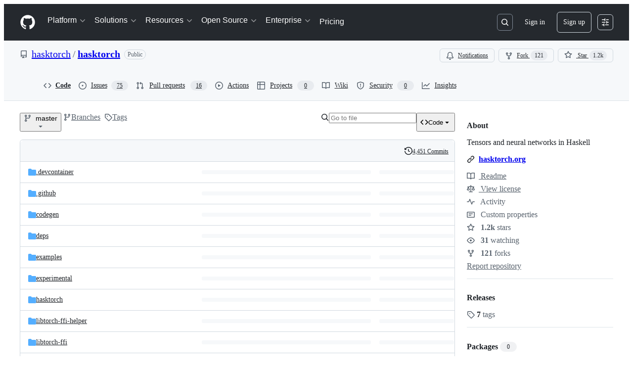

--- FILE ---
content_type: application/javascript
request_url: https://github.githubassets.com/assets/66721-c8f8022fe832.js
body_size: 18490
content:
performance.mark("js-parse-end:66721-c8f8022fe832.js");
(globalThis.webpackChunk_github_ui_github_ui=globalThis.webpackChunk_github_ui_github_ui||[]).push([[66721],{5497:(e,t,n)=>{"use strict";function r(e,t){var n,r,i,l=(void 0===t?{}:t).viewportMarginBottom,a=void 0===l?100:l,o=null,s=!1;function u(t){if(n!==t.clientX||r!==t.clientY){var l=e.style.height;i&&i!==l&&(s=!0,e.style.maxHeight="",e.removeEventListener("mousemove",u)),i=l}n=t.clientX,r=t.clientY}var c=e.ownerDocument,d=c.documentElement;function h(){if(!s&&e.value!==o&&(!(e.offsetWidth<=0)||!(e.offsetHeight<=0))){var t=function(){for(var t=0,n=e;n!==c.body&&null!==n;)t+=n.offsetTop||0,n=n.offsetParent;var r=t-c.defaultView.pageYOffset,i=d.clientHeight-(r+e.offsetHeight);return{top:r,bottom:i}}(),n=t.top,r=t.bottom;if(!(n<0)&&!(r<0)){var l=getComputedStyle(e),u=Math.ceil(parseFloat(l.borderTopWidth)),h=Math.ceil(parseFloat(l.borderBottomWidth)),f="border-box"===l.boxSizing,p=parseFloat(l.height)+r;e.style.maxHeight=p-(r<a?r:a)+"px";var m=e.parentElement;if(m instanceof HTMLElement){var g=m.style.height;m.style.height=getComputedStyle(m).height,e.style.height="auto",e.style.height=e.scrollHeight+(f?u+h:0)+"px",m.style.height=g,i=e.style.height}o=e.value}}}function f(){s=!1,e.style.height="",e.style.maxHeight=""}e.addEventListener("mousemove",u),e.addEventListener("input",h),e.addEventListener("change",h),e.addEventListener("paste",h);var p=e.form;return p&&p.addEventListener("reset",f),e.value&&h(),{unsubscribe:function(){e.removeEventListener("mousemove",u),e.removeEventListener("input",h),e.removeEventListener("change",h),e.removeEventListener("paste",h),p&&p.removeEventListener("reset",f)}}}n.d(t,{A:()=>r})},8507:(e,t,n)=>{let r=n(15659);e.exports=function(e){let t=function(e){let t=function(){let e={},t=Object.keys(r);for(let n=t.length,r=0;r<n;r++)e[t[r]]={distance:-1,parent:null};return e}(),n=[e];for(t[e].distance=0;n.length;){let e=n.pop(),i=Object.keys(r[e]);for(let r=i.length,l=0;l<r;l++){let r=i[l],a=t[r];-1===a.distance&&(a.distance=t[e].distance+1,a.parent=e,n.unshift(r))}}return t}(e),n={},i=Object.keys(t);for(let e=i.length,l=0;l<e;l++){let e=i[l];null!==t[e].parent&&(n[e]=function(e,t){let n=[t[e].parent,e],i=r[t[e].parent][e],l=t[e].parent;for(;t[l].parent;)n.unshift(t[l].parent),i=function(e,t){return function(n){return t(e(n))}}(r[t[l].parent][l],i),l=t[l].parent;return i.conversion=n,i}(e,t))}return n}},10734:(e,t,n)=>{let r=n(15659),i=n(8507),l={};Object.keys(r).forEach(e=>{l[e]={},Object.defineProperty(l[e],"channels",{value:r[e].channels}),Object.defineProperty(l[e],"labels",{value:r[e].labels});let t=i(e);Object.keys(t).forEach(n=>{let r,i,a=t[n];l[e][n]=(r=function(...e){let t=e[0];if(null==t)return t;t.length>1&&(e=t);let n=a(e);if("object"==typeof n)for(let e=n.length,t=0;t<e;t++)n[t]=Math.round(n[t]);return n},"conversion"in a&&(r.conversion=a.conversion),r),l[e][n].raw=(i=function(...e){let t=e[0];return null==t?t:(t.length>1&&(e=t),a(e))},"conversion"in a&&(i.conversion=a.conversion),i)})}),e.exports=l},15659:(e,t,n)=>{let r=n(51031),i={};for(let e of Object.keys(r))i[r[e]]=e;let l={rgb:{channels:3,labels:"rgb"},hsl:{channels:3,labels:"hsl"},hsv:{channels:3,labels:"hsv"},hwb:{channels:3,labels:"hwb"},cmyk:{channels:4,labels:"cmyk"},xyz:{channels:3,labels:"xyz"},lab:{channels:3,labels:"lab"},lch:{channels:3,labels:"lch"},hex:{channels:1,labels:["hex"]},keyword:{channels:1,labels:["keyword"]},ansi16:{channels:1,labels:["ansi16"]},ansi256:{channels:1,labels:["ansi256"]},hcg:{channels:3,labels:["h","c","g"]},apple:{channels:3,labels:["r16","g16","b16"]},gray:{channels:1,labels:["gray"]}};for(let t of(e.exports=l,Object.keys(l))){if(!("channels"in l[t]))throw Error("missing channels property: "+t);if(!("labels"in l[t]))throw Error("missing channel labels property: "+t);if(l[t].labels.length!==l[t].channels)throw Error("channel and label counts mismatch: "+t);let{channels:e,labels:n}=l[t];delete l[t].channels,delete l[t].labels,Object.defineProperty(l[t],"channels",{value:e}),Object.defineProperty(l[t],"labels",{value:n})}l.rgb.hsl=function(e){let t,n=e[0]/255,r=e[1]/255,i=e[2]/255,l=Math.min(n,r,i),a=Math.max(n,r,i),o=a-l;a===l?t=0:n===a?t=(r-i)/o:r===a?t=2+(i-n)/o:i===a&&(t=4+(n-r)/o),(t=Math.min(60*t,360))<0&&(t+=360);let s=(l+a)/2;return[t,100*(a===l?0:s<=.5?o/(a+l):o/(2-a-l)),100*s]},l.rgb.hsv=function(e){let t,n,r,i,l,a=e[0]/255,o=e[1]/255,s=e[2]/255,u=Math.max(a,o,s),c=u-Math.min(a,o,s),d=function(e){return(u-e)/6/c+.5};return 0===c?(i=0,l=0):(l=c/u,t=d(a),n=d(o),r=d(s),a===u?i=r-n:o===u?i=1/3+t-r:s===u&&(i=2/3+n-t),i<0?i+=1:i>1&&(i-=1)),[360*i,100*l,100*u]},l.rgb.hwb=function(e){let t=e[0],n=e[1],r=e[2];return[l.rgb.hsl(e)[0],1/255*Math.min(t,Math.min(n,r))*100,100*(r=1-1/255*Math.max(t,Math.max(n,r)))]},l.rgb.cmyk=function(e){let t=e[0]/255,n=e[1]/255,r=e[2]/255,i=Math.min(1-t,1-n,1-r);return[100*((1-t-i)/(1-i)||0),100*((1-n-i)/(1-i)||0),100*((1-r-i)/(1-i)||0),100*i]},l.rgb.keyword=function(e){let t,n=i[e];if(n)return n;let l=1/0;for(let n of Object.keys(r)){let i=r[n],a=(e[0]-i[0])**2+(e[1]-i[1])**2+(e[2]-i[2])**2;a<l&&(l=a,t=n)}return t},l.keyword.rgb=function(e){return r[e]},l.rgb.xyz=function(e){let t=e[0]/255,n=e[1]/255,r=e[2]/255;return[100*(.4124*(t=t>.04045?((t+.055)/1.055)**2.4:t/12.92)+.3576*(n=n>.04045?((n+.055)/1.055)**2.4:n/12.92)+.1805*(r=r>.04045?((r+.055)/1.055)**2.4:r/12.92)),100*(.2126*t+.7152*n+.0722*r),100*(.0193*t+.1192*n+.9505*r)]},l.rgb.lab=function(e){let t=l.rgb.xyz(e),n=t[0],r=t[1],i=t[2];return n/=95.047,r/=100,i/=108.883,[116*(r=r>.008856?r**(1/3):7.787*r+16/116)-16,500*((n=n>.008856?n**(1/3):7.787*n+16/116)-r),200*(r-(i=i>.008856?i**(1/3):7.787*i+16/116))]},l.hsl.rgb=function(e){let t,n,r,i=e[0]/360,l=e[1]/100,a=e[2]/100;if(0===l)return[r=255*a,r,r];t=a<.5?a*(1+l):a+l-a*l;let o=2*a-t,s=[0,0,0];for(let e=0;e<3;e++)(n=i+-(1/3*(e-1)))<0&&n++,n>1&&n--,r=6*n<1?o+(t-o)*6*n:2*n<1?t:3*n<2?o+(t-o)*(2/3-n)*6:o,s[e]=255*r;return s},l.hsl.hsv=function(e){let t=e[0],n=e[1]/100,r=e[2]/100,i=n,l=Math.max(r,.01);r*=2,n*=r<=1?r:2-r,i*=l<=1?l:2-l;let a=(r+n)/2;return[t,100*(0===r?2*i/(l+i):2*n/(r+n)),100*a]},l.hsv.rgb=function(e){let t=e[0]/60,n=e[1]/100,r=e[2]/100,i=Math.floor(t)%6,l=t-Math.floor(t),a=255*r*(1-n),o=255*r*(1-n*l),s=255*r*(1-n*(1-l));switch(r*=255,i){case 0:return[r,s,a];case 1:return[o,r,a];case 2:return[a,r,s];case 3:return[a,o,r];case 4:return[s,a,r];case 5:return[r,a,o]}},l.hsv.hsl=function(e){let t,n,r=e[0],i=e[1]/100,l=e[2]/100,a=Math.max(l,.01);n=(2-i)*l;let o=(2-i)*a;return[r,100*(t=(t=i*a/(o<=1?o:2-o))||0),100*(n/=2)]},l.hwb.rgb=function(e){let t,n,r,i,l=e[0]/360,a=e[1]/100,o=e[2]/100,s=a+o;s>1&&(a/=s,o/=s);let u=Math.floor(6*l),c=1-o;t=6*l-u,(1&u)!=0&&(t=1-t);let d=a+t*(c-a);switch(u){default:case 6:case 0:n=c,r=d,i=a;break;case 1:n=d,r=c,i=a;break;case 2:n=a,r=c,i=d;break;case 3:n=a,r=d,i=c;break;case 4:n=d,r=a,i=c;break;case 5:n=c,r=a,i=d}return[255*n,255*r,255*i]},l.cmyk.rgb=function(e){let t=e[0]/100,n=e[1]/100,r=e[2]/100,i=e[3]/100;return[255*(1-Math.min(1,t*(1-i)+i)),255*(1-Math.min(1,n*(1-i)+i)),255*(1-Math.min(1,r*(1-i)+i))]},l.xyz.rgb=function(e){let t,n,r,i=e[0]/100,l=e[1]/100,a=e[2]/100;return t=(t=3.2406*i+-1.5372*l+-.4986*a)>.0031308?1.055*t**(1/2.4)-.055:12.92*t,n=(n=-.9689*i+1.8758*l+.0415*a)>.0031308?1.055*n**(1/2.4)-.055:12.92*n,r=(r=.0557*i+-.204*l+1.057*a)>.0031308?1.055*r**(1/2.4)-.055:12.92*r,[255*(t=Math.min(Math.max(0,t),1)),255*(n=Math.min(Math.max(0,n),1)),255*(r=Math.min(Math.max(0,r),1))]},l.xyz.lab=function(e){let t=e[0],n=e[1],r=e[2];return t/=95.047,n/=100,r/=108.883,[116*(n=n>.008856?n**(1/3):7.787*n+16/116)-16,500*((t=t>.008856?t**(1/3):7.787*t+16/116)-n),200*(n-(r=r>.008856?r**(1/3):7.787*r+16/116))]},l.lab.xyz=function(e){let t,n,r,i=e[0],l=e[1],a=e[2];t=l/500+(n=(i+16)/116),r=n-a/200;let o=n**3,s=t**3,u=r**3;return n=(o>.008856?o:(n-16/116)/7.787)*100,[t=(s>.008856?s:(t-16/116)/7.787)*95.047,n,r=(u>.008856?u:(r-16/116)/7.787)*108.883]},l.lab.lch=function(e){let t,n=e[0],r=e[1],i=e[2];return(t=360*Math.atan2(i,r)/2/Math.PI)<0&&(t+=360),[n,Math.sqrt(r*r+i*i),t]},l.lch.lab=function(e){let t=e[0],n=e[1],r=e[2]/360*2*Math.PI;return[t,n*Math.cos(r),n*Math.sin(r)]},l.rgb.ansi16=function(e,t=null){let[n,r,i]=e,a=null===t?l.rgb.hsv(e)[2]:t;if(0===(a=Math.round(a/50)))return 30;let o=30+(Math.round(i/255)<<2|Math.round(r/255)<<1|Math.round(n/255));return 2===a&&(o+=60),o},l.hsv.ansi16=function(e){return l.rgb.ansi16(l.hsv.rgb(e),e[2])},l.rgb.ansi256=function(e){let t=e[0],n=e[1],r=e[2];return t===n&&n===r?t<8?16:t>248?231:Math.round((t-8)/247*24)+232:16+36*Math.round(t/255*5)+6*Math.round(n/255*5)+Math.round(r/255*5)},l.ansi16.rgb=function(e){let t=e%10;if(0===t||7===t)return e>50&&(t+=3.5),[t=t/10.5*255,t,t];let n=(~~(e>50)+1)*.5;return[(1&t)*n*255,(t>>1&1)*n*255,(t>>2&1)*n*255]},l.ansi256.rgb=function(e){let t;if(e>=232){let t=(e-232)*10+8;return[t,t,t]}return[Math.floor((e-=16)/36)/5*255,Math.floor((t=e%36)/6)/5*255,t%6/5*255]},l.rgb.hex=function(e){let t=(((255&Math.round(e[0]))<<16)+((255&Math.round(e[1]))<<8)+(255&Math.round(e[2]))).toString(16).toUpperCase();return"000000".substring(t.length)+t},l.hex.rgb=function(e){let t=e.toString(16).match(/[a-f0-9]{6}|[a-f0-9]{3}/i);if(!t)return[0,0,0];let n=t[0];3===t[0].length&&(n=n.split("").map(e=>e+e).join(""));let r=parseInt(n,16);return[r>>16&255,r>>8&255,255&r]},l.rgb.hcg=function(e){let t,n=e[0]/255,r=e[1]/255,i=e[2]/255,l=Math.max(Math.max(n,r),i),a=Math.min(Math.min(n,r),i),o=l-a;return t=o<1?a/(1-o):0,[360*((o<=0?0:l===n?(r-i)/o%6:l===r?2+(i-n)/o:4+(n-r)/o)/6%1),100*o,100*t]},l.hsl.hcg=function(e){let t=e[1]/100,n=e[2]/100,r=n<.5?2*t*n:2*t*(1-n),i=0;return r<1&&(i=(n-.5*r)/(1-r)),[e[0],100*r,100*i]},l.hsv.hcg=function(e){let t=e[1]/100,n=e[2]/100,r=t*n,i=0;return r<1&&(i=(n-r)/(1-r)),[e[0],100*r,100*i]},l.hcg.rgb=function(e){let t=e[0]/360,n=e[1]/100,r=e[2]/100;if(0===n)return[255*r,255*r,255*r];let i=[0,0,0],l=t%1*6,a=l%1,o=1-a,s=0;switch(Math.floor(l)){case 0:i[0]=1,i[1]=a,i[2]=0;break;case 1:i[0]=o,i[1]=1,i[2]=0;break;case 2:i[0]=0,i[1]=1,i[2]=a;break;case 3:i[0]=0,i[1]=o,i[2]=1;break;case 4:i[0]=a,i[1]=0,i[2]=1;break;default:i[0]=1,i[1]=0,i[2]=o}return s=(1-n)*r,[(n*i[0]+s)*255,(n*i[1]+s)*255,(n*i[2]+s)*255]},l.hcg.hsv=function(e){let t=e[1]/100,n=t+e[2]/100*(1-t),r=0;return n>0&&(r=t/n),[e[0],100*r,100*n]},l.hcg.hsl=function(e){let t=e[1]/100,n=e[2]/100*(1-t)+.5*t,r=0;return n>0&&n<.5?r=t/(2*n):n>=.5&&n<1&&(r=t/(2*(1-n))),[e[0],100*r,100*n]},l.hcg.hwb=function(e){let t=e[1]/100,n=t+e[2]/100*(1-t);return[e[0],(n-t)*100,(1-n)*100]},l.hwb.hcg=function(e){let t=e[1]/100,n=1-e[2]/100,r=n-t,i=0;return r<1&&(i=(n-r)/(1-r)),[e[0],100*r,100*i]},l.apple.rgb=function(e){return[e[0]/65535*255,e[1]/65535*255,e[2]/65535*255]},l.rgb.apple=function(e){return[e[0]/255*65535,e[1]/255*65535,e[2]/255*65535]},l.gray.rgb=function(e){return[e[0]/100*255,e[0]/100*255,e[0]/100*255]},l.gray.hsl=function(e){return[0,0,e[0]]},l.gray.hsv=l.gray.hsl,l.gray.hwb=function(e){return[0,100,e[0]]},l.gray.cmyk=function(e){return[0,0,0,e[0]]},l.gray.lab=function(e){return[e[0],0,0]},l.gray.hex=function(e){let t=255&Math.round(e[0]/100*255),n=((t<<16)+(t<<8)+t).toString(16).toUpperCase();return"000000".substring(n.length)+n},l.rgb.gray=function(e){return[(e[0]+e[1]+e[2])/3/255*100]}},15955:(e,t,n)=>{"use strict";function r(e){let t=!1,n=null;function r(e,t,n,i=!1){t instanceof HTMLInputElement&&(t.indeterminate=i,t.checked!==n&&(t.checked=n,setTimeout(()=>{let n=new CustomEvent("change",{bubbles:!0,cancelable:!1,detail:{relatedTarget:e}});t.dispatchEvent(n)})))}function i(i){let l=i.target;l instanceof Element&&(l.hasAttribute("data-check-all")?function(t){if(t instanceof CustomEvent&&t.detail){let{relatedTarget:e}=t.detail;if(e&&e.hasAttribute("data-check-all-item"))return}let i=t.target;if(i instanceof HTMLInputElement){for(let t of(n=null,e.querySelectorAll("[data-check-all-item]")))r(i,t,i.checked);i.indeterminate=!1,a()}}(i):l.hasAttribute("data-check-all-item")&&function(i){if(i instanceof CustomEvent&&i.detail){let{relatedTarget:e}=i.detail;if(e&&(e.hasAttribute("data-check-all")||e.hasAttribute("data-check-all-item")))return}let l=i.target;if(!(l instanceof HTMLInputElement))return;let o=Array.from(e.querySelectorAll("[data-check-all-item]"));if(t&&n){let[e,t]=[o.indexOf(n),o.indexOf(l)].sort();for(let n of o.slice(e,+t+1||9e9))r(l,n,l.checked)}t=!1,n=l;let s=e.querySelector("[data-check-all]");if(s){let e=o.length,t=o.filter(e=>e instanceof HTMLInputElement&&e.checked).length;r(l,s,t===e,e>t&&t>0)}a()}(i))}function l(e){e.target instanceof Element&&(e.target instanceof HTMLLabelElement&&e.target.control||e.target).hasAttribute("data-check-all-item")&&(t=e.shiftKey)}function a(){let t=e.querySelector("[data-check-all-count]");t&&(t.textContent=e.querySelectorAll("[data-check-all-item]:checked").length.toString())}return e.addEventListener("mousedown",l),e.addEventListener("change",i),{unsubscribe:()=>{e.removeEventListener("mousedown",l),e.removeEventListener("change",i)}}}n.d(t,{A:()=>r})},16213:(e,t,n)=>{"use strict";n.d(t,{_:()=>i});var r=n(53482);function i(e,t){(0,r._)(e,t),t.add(e)}},18679:(e,t,n)=>{"use strict";n.d(t,{s:()=>AnalyticsClient});let r=["utm_source","utm_medium","utm_campaign","utm_term","utm_content","scid"];var i=n(36301);let AnalyticsClient=class AnalyticsClient{constructor(e){this.options=e}get collectorUrl(){return this.options.collectorUrl}get clientId(){return this.options.clientId?this.options.clientId:(0,i.y)()}createEvent(e){return{page:location.href,title:document.title,context:{...this.options.baseContext,...function(){let e={};try{for(let[t,n]of new URLSearchParams(window.location.search)){let i=t.toLowerCase();r.includes(i)&&(e[i]=n)}return e}catch(e){return{}}}(),...e}}}sendPageView(e){let t=this.createEvent(e);this.send({page_views:[t]})}sendEvent(e,t){let n={...this.createEvent(t),type:e};this.send({events:[n]})}send({page_views:e,events:t}){let n=JSON.stringify({client_id:this.clientId,page_views:e,events:t,request_context:{referrer:function(){let e;try{e=window.top.document.referrer}catch(t){if(window.parent)try{e=window.parent.document.referrer}catch(e){}}return""===e&&(e=document.referrer),e}(),user_agent:navigator.userAgent,screen_resolution:function(){try{return`${screen.width}x${screen.height}`}catch(e){return"unknown"}}(),browser_resolution:function(){let e=0,t=0;try{return"number"==typeof window.innerWidth?(t=window.innerWidth,e=window.innerHeight):null!=document.documentElement&&null!=document.documentElement.clientWidth?(t=document.documentElement.clientWidth,e=document.documentElement.clientHeight):null!=document.body&&null!=document.body.clientWidth&&(t=document.body.clientWidth,e=document.body.clientHeight),`${t}x${e}`}catch(e){return"unknown"}}(),browser_languages:navigator.languages?navigator.languages.join(","):navigator.language||"",pixel_ratio:window.devicePixelRatio,timestamp:Date.now(),tz_seconds:-60*new Date().getTimezoneOffset()}});try{if(navigator.sendBeacon)return void navigator.sendBeacon(this.collectorUrl,n)}catch{}fetch(this.collectorUrl,{method:"POST",cache:"no-cache",headers:{"Content-Type":"application/json"},body:n,keepalive:!1})}}},31143:(e,t,n)=>{"use strict";n.d(t,{qy:()=>x,XX:()=>v,_3:()=>L});let r=new Map;function i(e){if(r.has(e))return r.get(e);let t=e.length,n=0,i=0,l=0,a=[];for(let r=0;r<t;r+=1){let t=e[r],o=e[r+1],s=e[r-1];"{"===t&&"{"===o&&"\\"!==s?(1===(l+=1)&&(i=r),r+=1):"}"===t&&"}"===o&&"\\"!==s&&l&&0==(l-=1)&&(i>n&&(a.push(Object.freeze({type:"string",start:n,end:i,value:e.slice(n,i)})),n=i),a.push(Object.freeze({type:"part",start:i,end:r+2,value:e.slice(n+2,r).trim()})),r+=1,n=r+1)}return n<t&&a.push(Object.freeze({type:"string",start:n,end:t,value:e.slice(n,t)})),r.set(e,Object.freeze(a)),r.get(e)}let l=new WeakMap,a=new WeakMap;let AttributeTemplatePart=class AttributeTemplatePart{constructor(e,t){this.expression=t,l.set(this,e),e.updateParent("")}get attributeName(){return l.get(this).attr.name}get attributeNamespace(){return l.get(this).attr.namespaceURI}get value(){return a.get(this)}set value(e){a.set(this,e||""),l.get(this).updateParent(e)}get element(){return l.get(this).element}get booleanValue(){return l.get(this).booleanValue}set booleanValue(e){l.get(this).booleanValue=e}};let AttributeValueSetter=class AttributeValueSetter{constructor(e,t){this.element=e,this.attr=t,this.partList=[]}get booleanValue(){return this.element.hasAttributeNS(this.attr.namespaceURI,this.attr.name)}set booleanValue(e){if(1!==this.partList.length)throw new DOMException("Operation not supported","NotSupportedError");this.partList[0].value=e?"":null}append(e){this.partList.push(e)}updateParent(e){if(1===this.partList.length&&null===e)this.element.removeAttributeNS(this.attr.namespaceURI,this.attr.name);else{let e=this.partList.map(e=>"string"==typeof e?e:e.value).join("");this.element.setAttributeNS(this.attr.namespaceURI,this.attr.name,e)}}};let o=new WeakMap;let NodeTemplatePart=class NodeTemplatePart{constructor(e,t){this.expression=t,o.set(this,[e]),e.textContent=""}get value(){return o.get(this).map(e=>e.textContent).join("")}set value(e){this.replace(e)}get previousSibling(){return o.get(this)[0].previousSibling}get nextSibling(){return o.get(this)[o.get(this).length-1].nextSibling}replace(...e){let t=e.map(e=>"string"==typeof e?new Text(e):e);for(let e of(t.length||t.push(new Text("")),o.get(this)[0].before(...t),o.get(this)))e.remove();o.set(this,t)}};function s(e){return{processCallback(t,n,r){var i;if("object"==typeof r&&r){for(let t of n)if(t.expression in r){let n=null!=(i=r[t.expression])?i:"";e(t,n)}}}}}function u(e,t){e.value=String(t)}function c(e,t){return"boolean"==typeof t&&e instanceof AttributeTemplatePart&&"boolean"==typeof e.element[e.attributeName]&&(e.booleanValue=t,!0)}let d=s(u);s((e,t)=>{c(e,t)||u(e,t)});let h=new WeakMap,f=new WeakMap;let TemplateInstance=class TemplateInstance extends DocumentFragment{constructor(e,t,n=d){var r,l;super(),Object.getPrototypeOf(this)!==TemplateInstance.prototype&&Object.setPrototypeOf(this,TemplateInstance.prototype),this.appendChild(e.content.cloneNode(!0)),f.set(this,Array.from(function*(e){let t,n=e.ownerDocument.createTreeWalker(e,NodeFilter.SHOW_TEXT|NodeFilter.SHOW_ELEMENT,null,!1);for(;t=n.nextNode();)if(t instanceof Element&&t.hasAttributes())for(let e=0;e<t.attributes.length;e+=1){let n=t.attributes.item(e);if(n&&n.value.includes("{{")){let e=new AttributeValueSetter(t,n);for(let t of i(n.value))if("string"===t.type)e.append(t.value);else{let n=new AttributeTemplatePart(e,t.value);e.append(n),yield n}}}else if(t instanceof Text&&t.textContent&&t.textContent.includes("{{")){let e=i(t.textContent);for(let n=0;n<e.length;n+=1){let r=e[n];r.end<t.textContent.length&&t.splitText(r.end),"part"===r.type&&(yield new NodeTemplatePart(t,r.value));break}}}(this))),h.set(this,n),null==(l=(r=h.get(this)).createCallback)||l.call(r,this,f.get(this),t),h.get(this).processCallback(this,f.get(this),t)}update(e){h.get(this).processCallback(this,f.get(this),e)}};let p=new WeakMap,m=new WeakMap,g=new WeakMap;let TemplateResult=class TemplateResult{constructor(e,t,n){this.strings=e,this.values=t,this.processor=n}static setCSPTrustedTypesPolicy(e){TemplateResult.cspTrustedTypesPolicy=e}get template(){var e,t;if(p.has(this.strings))return p.get(this.strings);{let n=document.createElement("template"),r=this.strings.length-1,i=this.strings.reduce((e,t,n)=>e+t+(n<r?`{{ ${n} }}`:""),"");return n.innerHTML=null!=(t=null==(e=TemplateResult.cspTrustedTypesPolicy)?void 0:e.createHTML(i))?t:i,p.set(this.strings,n),n}}renderInto(e){let t=this.template;if(m.get(e)!==t){m.set(e,t);let n=new TemplateInstance(t,this.values,this.processor);g.set(e,n),e instanceof NodeTemplatePart?e.replace(...n.children):e.appendChild(n);return}g.get(e).update(this.values)}};function v(e,t){e.renderInto(t)}TemplateResult.cspTrustedTypesPolicy=null;let b=new WeakSet;function y(e){return(...t)=>{let n=e(...t);return b.add(n),n}}let T=new WeakMap;let EventHandler=class EventHandler{constructor(e,t){this.element=e,this.type=t,this.element.addEventListener(this.type,this),T.get(this.element).set(this.type,this)}set(e){"function"==typeof e?this.handleEvent=e.bind(this.element):"object"==typeof e&&"function"==typeof e.handleEvent?this.handleEvent=e.handleEvent.bind(e):(this.element.removeEventListener(this.type,this),T.get(this.element).delete(this.type))}static for(e){T.has(e.element)||T.set(e.element,new Map);let t=e.attributeName.slice(2),n=T.get(e.element);return n.has(t)?n.get(t):new EventHandler(e.element,t)}};function w(e,t){b.has(t)&&(t(e),1)||c(e,t)||e instanceof AttributeTemplatePart&&e.attributeName.startsWith("on")&&(EventHandler.for(e).set(t),e.element.removeAttributeNS(e.attributeNamespace,e.attributeName),1)||t instanceof TemplateResult&&e instanceof NodeTemplatePart&&(t.renderInto(e),1)||t instanceof DocumentFragment&&e instanceof NodeTemplatePart&&(t.childNodes.length&&e.replace(...t.childNodes),1)||function(e,t){if(!("object"==typeof t&&Symbol.iterator in t))return!1;if(!(e instanceof NodeTemplatePart))return e.value=Array.from(t).join(" "),!0;{let n=[];for(let e of t)if(e instanceof TemplateResult){let t=document.createDocumentFragment();e.renderInto(t),n.push(...t.childNodes)}else e instanceof DocumentFragment?n.push(...e.childNodes):n.push(String(e));return n.length&&e.replace(...n),!0}}(e,t)||u(e,t)}let E=s(w);function x(e,...t){return new TemplateResult(e,t,E)}let k=new WeakMap;y((...e)=>t=>{k.has(t)||k.set(t,{i:e.length});let n=k.get(t);for(let r=0;r<e.length;r+=1)e[r]instanceof Promise?Promise.resolve(e[r]).then(e=>{r<n.i&&(n.i=r,w(t,e))}):r<=n.i&&(n.i=r,w(t,e[r]))});let L=y(e=>t=>{var n,r;if(!(t instanceof NodeTemplatePart))return;let i=document.createElement("template");i.innerHTML=null!=(r=null==(n=TemplateResult.cspTrustedTypesPolicy)?void 0:n.createHTML(e))?r:e;let l=document.importNode(i.content,!0);t.replace(...l.childNodes)})},44358:(e,t,n)=>{"use strict";function r(e,t){var n,r,i;let l=e.value.slice(0,null!=(n=e.selectionStart)?n:void 0),a=e.value.slice(null!=(r=e.selectionEnd)?r:void 0),o=!0;e.contentEditable="true";try{o=document.execCommand("insertText",!1,t)}catch(e){o=!1}if(e.contentEditable="false",o&&!e.value.slice(0,null!=(i=e.selectionStart)?i:void 0).endsWith(t)&&(o=!1),!o){try{document.execCommand("ms-beginUndoUnit")}catch(e){}e.value=l+t+a;try{document.execCommand("ms-endUndoUnit")}catch(e){}e.dispatchEvent(new CustomEvent("change",{bubbles:!0,cancelable:!0}))}}n.d(t,{B1:()=>I});let i=new WeakMap;function l(e){let{currentTarget:t}=e,n="KeyV"===e.code&&(e.ctrlKey||e.metaKey)&&e.shiftKey;(n||n&&e.altKey)&&i.set(t,!0)}function a(e){let{currentTarget:t}=e;i.delete(t)}function o(e){var t;return null!=(t=i.get(e))&&t}function s(e){e.addEventListener("paste",u)}function u(e){var t;let n,i=e.clipboardData,{currentTarget:l}=e;if(o(l)||!i||!i.types.includes("text/html"))return;let a=e.currentTarget;if(!(a instanceof HTMLTextAreaElement)||0!==(n=(t=a).selectionStart||0)&&"@"===t.value.substring(n-1,n))return;let s=i.getData("text/plain"),u=i.getData("text/html"),d=u.replace(/\u00A0/g," ").replace(/\uC2A0/g," ");if(!u||!(s=s.trim()))return;let h=new DOMParser().parseFromString(d,"text/html"),f=function(e,t){let n=t.firstChild(),r=e,i=0,l=0;for(;n&&l<1e4;){var a;l++;let e=c(n)?(n.textContent||"").replace(/[\t\n\r ]+/g," "):(null==n?void 0:n.wholeText)||"";if(!(a=e)||(null==a?void 0:a.trim().length)===0){n=t.nextNode();continue}if(!c(n)){i+=e.replace(/[\t\n\r ]+/g," ").trimStart().length,n=t.nextNode();continue}let o=r.indexOf(e,i);if(o>=0){let t=function(e,t){var n,r,i;let l=e.href||"";return function(e){var t;return(null==(t=e.textContent)?void 0:t.slice(0,1))==="@"&&"user"===e.getAttribute("data-hovercard-type")}(e)||function(e){var t;return(null==(t=e.textContent)?void 0:t.slice(0,1))==="@"&&"team"===e.getAttribute("data-hovercard-type")}(e)?t:(n=e).className.indexOf("commit-link")>=0||n.getAttribute("data-hovercard-type")&&"user"!==n.getAttribute("data-hovercard-type")||(r=l,i=t,r="/"===r.slice(-1)?r.slice(0,-1):r,i="/"===i.slice(-1)?i.slice(0,-1):i,r.toLowerCase()===i.toLowerCase())?l:`[${t}](${l})`}(n,e);r=r.slice(0,o)+t+r.slice(o+e.length),i=o+t.length}n=t.nextNode()}return 1e4===l?e:r}(s,h.createTreeWalker(h.body,NodeFilter.SHOW_ALL,e=>e.parentNode&&c(e.parentNode)?NodeFilter.FILTER_REJECT:NodeFilter.FILTER_ACCEPT));f!==s&&(e.stopPropagation(),e.preventDefault(),r(a,f))}function c(e){var t;return(null==(t=e.tagName)?void 0:t.toLowerCase())==="a"&&e.hasAttribute("href")}function d(e){e.addEventListener("dragover",f),e.addEventListener("drop",h),e.addEventListener("paste",p)}function h(e){let t=e.dataTransfer;if(!t||Array.from(t.types).indexOf("Files")>=0||!g(t))return;let n=v(t);if(!n.some(y))return;e.stopPropagation(),e.preventDefault();let i=e.currentTarget;i instanceof HTMLTextAreaElement&&r(i,n.map(m).join(""))}function f(e){let t=e.dataTransfer;t&&(t.dropEffect="link")}function p(e){let{currentTarget:t}=e;if(o(t))return;let n=e.clipboardData;if(!n||!g(n))return;let i=v(n);if(!i.some(y))return;e.stopPropagation(),e.preventDefault();let l=e.currentTarget;l instanceof HTMLTextAreaElement&&r(l,i.map(m).join(""))}function m(e){return y(e)?`
![](${e})
`:e}function g(e){return Array.from(e.types).indexOf("text/uri-list")>=0}function v(e){return(e.getData("text/uri-list")||"").split(`\r
`)}let b=/\.(gif|png|jpe?g)$/i;function y(e){return b.test(e)}let T=new WeakMap;function w(e,t){var n;T.set(e,(null==(n=null==t?void 0:t.defaultPlainTextPaste)?void 0:n.urlLinks)===!0),e.addEventListener("paste",E)}function E(e){var t,n,i,l;let a,{currentTarget:s}=e,u=null!=(t=T.get(s))&&t,c=o(s);if(!u&&c||u&&!c)return;let d=e.clipboardData;if(!d||!Array.from(d.types).includes("text/plain"))return;let h=e.currentTarget;if(!(h instanceof HTMLTextAreaElement))return;let f=d.getData("text/plain");if(!f||!x(f)||(a=(n=h).selectionStart||0)>1&&"]("===n.value.substring(a-2,a))return;let p=h.value.substring(h.selectionStart,h.selectionEnd);!p.length||x(p.trim())||(e.stopPropagation(),e.preventDefault(),r(h,(i=p,l=f.trim(),`[${i}](${l})`)))}function x(e){try{let t=new URL(e);return k(t.href).trim()===k(e).trim()}catch(e){return!1}}function k(e){return e.endsWith("/")?e.slice(0,e.length-1):e}function L(e){e.addEventListener("dragover",M),e.addEventListener("drop",S),e.addEventListener("paste",C)}function S(e){let t=e.dataTransfer;if(!t||Array.from(t.types).indexOf("Files")>=0)return;let n=O(t);if(!n)return;e.stopPropagation(),e.preventDefault();let i=e.currentTarget;i instanceof HTMLTextAreaElement&&r(i,n)}function M(e){let t=e.dataTransfer;t&&(t.dropEffect="copy")}function C(e){let{currentTarget:t}=e;if(o(t)||!e.clipboardData)return;let n=O(e.clipboardData);if(!n)return;e.stopPropagation(),e.preventDefault();let i=e.currentTarget;i instanceof HTMLTextAreaElement&&r(i,n)}function A(e){return(e.textContent||"").trim().replace(/\|/g,"\\|").replace(/\n/g," ")||"\xa0"}function O(e){if(-1===Array.from(e.types).indexOf("text/html"))return;let t=e.getData("text/html");if(!/<table/i.test(t))return;let n=t.substring(0,t.indexOf("<table")),r=t.lastIndexOf("</table>");if(!n||!r)return;let i=t.substring(r+8),l=new DOMParser().parseFromString(t,"text/html").querySelector("table");if(!(l=!l||l.closest("[data-paste-markdown-skip]")?null:l))return;let a=function(e){let t=Array.from(e.querySelectorAll("tr")),n=t.shift();if(!n)return"";let r=Array.from(n.querySelectorAll("td, th")).map(A),i=r.map(()=>"--"),l=`${r.join(" | ")}
${i.join(" | ")}
`,a=t.map(e=>Array.from(e.querySelectorAll("td")).map(A).join(" | ")).join(`
`);return`
${l}${a}

`}(l);if(a)return[n,a,i].join("").replace(/<meta.*?>/,"")}function P(e){e.addEventListener("paste",H)}function H(e){let{currentTarget:t}=e;if(o(t))return;let n=e.clipboardData;if(!n||!(Array.from(n.types).indexOf("text/x-gfm")>=0))return;let i=e.currentTarget;if(!(i instanceof HTMLTextAreaElement))return;let l=n.getData("text/x-gfm");l&&(e.stopPropagation(),e.preventDefault(),r(i,l))}function I(e,t){for(let n of(e.addEventListener("keydown",l),[L,d,w,P,s]))n(e,t);return e.addEventListener("paste",a),{unsubscribe:()=>{e.removeEventListener("keydown",l),e.removeEventListener("paste",a),e.removeEventListener("dragover",M),e.removeEventListener("drop",S),e.removeEventListener("paste",C),e.removeEventListener("paste",u),e.removeEventListener("dragover",f),e.removeEventListener("drop",h),e.removeEventListener("paste",p),e.removeEventListener("paste",E),e.removeEventListener("paste",H)}}}},50515:(e,t,n)=>{"use strict";n.d(t,{JC:()=>b,KK:()=>SequenceTracker,Vy:()=>a,ai:()=>v,rd:()=>c});let Leaf=class Leaf{constructor(e){this.children=[],this.parent=e}delete(e){let t=this.children.indexOf(e);return -1!==t&&(this.children=this.children.slice(0,t).concat(this.children.slice(t+1)),0===this.children.length&&this.parent.delete(this),!0)}add(e){return this.children.push(e),this}};let RadixTrie=class RadixTrie{constructor(e){this.parent=null,this.children={},this.parent=e||null}get(e){return this.children[e]}insert(e){let t=this;for(let n=0;n<e.length;n+=1){let r=e[n],i=t.get(r);if(n===e.length-1)return i instanceof RadixTrie&&(t.delete(i),i=null),i||(i=new Leaf(t),t.children[r]=i),i;i instanceof Leaf&&(i=null),i||(i=new RadixTrie(t),t.children[r]=i),t=i}return t}delete(e){for(let t in this.children)if(this.children[t]===e){let e=delete this.children[t];return 0===Object.keys(this.children).length&&this.parent&&this.parent.delete(this),e}return!1}};let r={"\xa1":"1","\u2122":"2","\xa3":"3","\xa2":"4","\u221E":"5","\xa7":"6","\xb6":"7","\u2022":"8","\xaa":"9","\xba":"0","\u2013":"-","\u2260":"=","\u2044":"!","\u20AC":"@","\u2039":"#","\u203A":"$",\uFB01:"%",\uFB02:"^","\u2021":"&","\xb0":"*","\xb7":"(","\u201A":")","\u2014":"_","\xb1":"+",\u0153:"q","\u2211":"w","\xae":"r","\u2020":"t","\xa5":"y","\xf8":"o",\u03C0:"p","\u201C":"[","\u2018":"]","\xab":"\\",\u0152:"Q","\u201E":"W","\xb4":"E","\u2030":"R",\u02C7:"T","\xc1":"Y","\xa8":"U",\u02C6:"I","\xd8":"O","\u220F":"P","\u201D":"{","\u2019":"}","\xbb":"|","\xe5":"a","\xdf":"s","\u2202":"d",\u0192:"f","\xa9":"g","\u02D9":"h","\u2206":"j","\u02DA":"k","\xac":"l","\u2026":";","\xe6":"'","\xc5":"A","\xcd":"S","\xce":"D","\xcf":"F","\u02DD":"G","\xd3":"H","\xd4":"J","\uF8FF":"K","\xd2":"L","\xda":":","\xc6":'"',\u03A9:"z","\u2248":"x","\xe7":"c","\u221A":"v","\u222B":"b","\xb5":"m","\u2264":",","\u2265":".","\xf7":"/","\xb8":"Z","\u02DB":"X","\xc7":"C","\u25CA":"V",\u0131:"B","\u02DC":"N","\xc2":"M","\xaf":"<","\u02D8":">","\xbf":"?"},i={"`":"~",1:"!",2:"@",3:"#",4:"$",5:"%",6:"^",7:"&",8:"*",9:"(",0:")","-":"_","=":"+","[":"{","]":"}","\\":"|",";":":","'":'"',",":"<",".":">","/":"?",q:"Q",w:"W",e:"E",r:"R",t:"T",y:"Y",u:"U",i:"I",o:"O",p:"P",a:"A",s:"S",d:"D",f:"F",g:"G",h:"H",j:"J",k:"K",l:"L",z:"Z",x:"X",c:"C",v:"V",b:"B",n:"N",m:"M"},l={" ":"Space","+":"Plus"};function a(e,t=navigator.platform){var n,s,c;let{ctrlKey:d,altKey:h,metaKey:f,shiftKey:p,key:m}=e,g=[];for(let[e,t]of[d,h,f,p].entries())t&&g.push(o[e]);if(!o.includes(m)){let e=g.includes("Alt")&&u.test(t)&&null!=(n=r[m])?n:m,a=g.includes("Shift")&&u.test(t)&&null!=(s=i[e])?s:e,o=null!=(c=l[a])?c:a;g.push(o)}return g.join("+")}let o=["Control","Alt","Meta","Shift"];function s(e,t){let n,r,i;{var l,a,o,s=(l=e,a=t,r="u"<typeof window?void 0:window,i=u.test(null!=(o=null!=a?a:null==r?void 0:r.navigator.platform)?o:"")?"Meta":"Control",n=l.replace("Mod",i));let c=s.split("+").pop(),d=[];for(let e of["Control","Alt","Meta","Shift"])s.includes(e)&&d.push(e);return c&&d.push(c),d.join("+")}}let u=/Mac|iPod|iPhone|iPad/i;let SequenceTracker=class SequenceTracker{constructor({onReset:e}={}){this._path=[],this.timer=null,this.onReset=e}get path(){return this._path}get sequence(){return this._path.join(" ")}registerKeypress(e){this._path=[...this._path,a(e)],this.startTimer()}reset(){var e;this.killTimer(),this._path=[],null==(e=this.onReset)||e.call(this)}killTimer(){null!=this.timer&&window.clearTimeout(this.timer),this.timer=null}startTimer(){this.killTimer(),this.timer=window.setTimeout(()=>this.reset(),SequenceTracker.CHORD_TIMEOUT)}};function c(e){return e.split(" ").map(e=>s(e)).join(" ")}function d(e){if(!(e instanceof HTMLElement))return!1;let t=e.nodeName.toLowerCase(),n=(e.getAttribute("type")||"").toLowerCase();return"select"===t||"textarea"===t||"input"===t&&"submit"!==n&&"reset"!==n&&"checkbox"!==n&&"radio"!==n&&"file"!==n||e.isContentEditable}SequenceTracker.CHORD_TIMEOUT=1500;let h=new RadixTrie,f=new WeakMap,p=h,m=new SequenceTracker({onReset(){p=h}});function g(e){if(e.defaultPrevented||!(e.target instanceof Node))return;if(d(e.target)){let t=e.target;if(!t.id||!t.ownerDocument.querySelector(`[data-hotkey-scope="${t.id}"]`))return}let t=p.get(a(e));if(!t)return void m.reset();if(m.registerKeypress(e),p=t,t instanceof Leaf){let r,i=e.target,l=!1,a=d(i);for(let e=t.children.length-1;e>=0;e-=1){let n=(r=t.children[e]).getAttribute("data-hotkey-scope");if(!a&&!n||a&&i.id===n){l=!0;break}}if(r&&l){var n;let t;n=r,t=new CustomEvent("hotkey-fire",{cancelable:!0,detail:{path:m.path}}),n.dispatchEvent(t)&&(d(n)?n.focus():n.click()),e.preventDefault()}m.reset()}}function v(e,t){0===Object.keys(h.children).length&&document.addEventListener("keydown",g);let n=(function(e){let t=[],n=[""],r=!1;for(let i=0;i<e.length;i++){if(r&&","===e[i]){t.push(n),n=[""],r=!1;continue}if(" "===e[i]){n.push(""),r=!1;continue}r="+"!==e[i],n[n.length-1]+=e[i]}return t.push(n),t.map(e=>e.map(e=>s(e)).filter(e=>""!==e)).filter(e=>e.length>0)})(t||e.getAttribute("data-hotkey")||"").map(t=>h.insert(t).add(e));f.set(e,n)}function b(e){let t=f.get(e);if(t&&t.length)for(let n of t)n&&n.delete(e);0===Object.keys(h.children).length&&document.removeEventListener("keydown",g)}},51031:e=>{"use strict";e.exports={aliceblue:[240,248,255],antiquewhite:[250,235,215],aqua:[0,255,255],aquamarine:[127,255,212],azure:[240,255,255],beige:[245,245,220],bisque:[255,228,196],black:[0,0,0],blanchedalmond:[255,235,205],blue:[0,0,255],blueviolet:[138,43,226],brown:[165,42,42],burlywood:[222,184,135],cadetblue:[95,158,160],chartreuse:[127,255,0],chocolate:[210,105,30],coral:[255,127,80],cornflowerblue:[100,149,237],cornsilk:[255,248,220],crimson:[220,20,60],cyan:[0,255,255],darkblue:[0,0,139],darkcyan:[0,139,139],darkgoldenrod:[184,134,11],darkgray:[169,169,169],darkgreen:[0,100,0],darkgrey:[169,169,169],darkkhaki:[189,183,107],darkmagenta:[139,0,139],darkolivegreen:[85,107,47],darkorange:[255,140,0],darkorchid:[153,50,204],darkred:[139,0,0],darksalmon:[233,150,122],darkseagreen:[143,188,143],darkslateblue:[72,61,139],darkslategray:[47,79,79],darkslategrey:[47,79,79],darkturquoise:[0,206,209],darkviolet:[148,0,211],deeppink:[255,20,147],deepskyblue:[0,191,255],dimgray:[105,105,105],dimgrey:[105,105,105],dodgerblue:[30,144,255],firebrick:[178,34,34],floralwhite:[255,250,240],forestgreen:[34,139,34],fuchsia:[255,0,255],gainsboro:[220,220,220],ghostwhite:[248,248,255],gold:[255,215,0],goldenrod:[218,165,32],gray:[128,128,128],green:[0,128,0],greenyellow:[173,255,47],grey:[128,128,128],honeydew:[240,255,240],hotpink:[255,105,180],indianred:[205,92,92],indigo:[75,0,130],ivory:[255,255,240],khaki:[240,230,140],lavender:[230,230,250],lavenderblush:[255,240,245],lawngreen:[124,252,0],lemonchiffon:[255,250,205],lightblue:[173,216,230],lightcoral:[240,128,128],lightcyan:[224,255,255],lightgoldenrodyellow:[250,250,210],lightgray:[211,211,211],lightgreen:[144,238,144],lightgrey:[211,211,211],lightpink:[255,182,193],lightsalmon:[255,160,122],lightseagreen:[32,178,170],lightskyblue:[135,206,250],lightslategray:[119,136,153],lightslategrey:[119,136,153],lightsteelblue:[176,196,222],lightyellow:[255,255,224],lime:[0,255,0],limegreen:[50,205,50],linen:[250,240,230],magenta:[255,0,255],maroon:[128,0,0],mediumaquamarine:[102,205,170],mediumblue:[0,0,205],mediumorchid:[186,85,211],mediumpurple:[147,112,219],mediumseagreen:[60,179,113],mediumslateblue:[123,104,238],mediumspringgreen:[0,250,154],mediumturquoise:[72,209,204],mediumvioletred:[199,21,133],midnightblue:[25,25,112],mintcream:[245,255,250],mistyrose:[255,228,225],moccasin:[255,228,181],navajowhite:[255,222,173],navy:[0,0,128],oldlace:[253,245,230],olive:[128,128,0],olivedrab:[107,142,35],orange:[255,165,0],orangered:[255,69,0],orchid:[218,112,214],palegoldenrod:[238,232,170],palegreen:[152,251,152],paleturquoise:[175,238,238],palevioletred:[219,112,147],papayawhip:[255,239,213],peachpuff:[255,218,185],peru:[205,133,63],pink:[255,192,203],plum:[221,160,221],powderblue:[176,224,230],purple:[128,0,128],rebeccapurple:[102,51,153],red:[255,0,0],rosybrown:[188,143,143],royalblue:[65,105,225],saddlebrown:[139,69,19],salmon:[250,128,114],sandybrown:[244,164,96],seagreen:[46,139,87],seashell:[255,245,238],sienna:[160,82,45],silver:[192,192,192],skyblue:[135,206,235],slateblue:[106,90,205],slategray:[112,128,144],slategrey:[112,128,144],snow:[255,250,250],springgreen:[0,255,127],steelblue:[70,130,180],tan:[210,180,140],teal:[0,128,128],thistle:[216,191,216],tomato:[255,99,71],turquoise:[64,224,208],violet:[238,130,238],wheat:[245,222,179],white:[255,255,255],whitesmoke:[245,245,245],yellow:[255,255,0],yellowgreen:[154,205,50]}},55150:(e,t,n)=>{"use strict";n.d(t,{Bu:()=>u,YV:()=>o,o:()=>s});let r=null;function i(e){return e instanceof HTMLSelectElement||(a(e)?e.checked!==e.defaultChecked:e.value!==e.defaultValue)}function l(e){return e instanceof HTMLInputElement||e instanceof HTMLTextAreaElement||e instanceof HTMLSelectElement}function a(e){return e instanceof HTMLInputElement&&/checkbox|radio/.test(e.type)}function o(e,t){var n,a,o,s,u,c;let d,h=null!=(n=null==t?void 0:t.scope)?n:document,f=null!=(a=null==t?void 0:t.selector)?a:".js-session-resumable",p=null!=(o=null==t?void 0:t.fields)?o:h.querySelectorAll(f),m=null!=(s=null==t?void 0:t.keyPrefix)?s:"session-resume:",g=null!=(u=null==t?void 0:t.storageFilter)?u:i;try{d=null!=(c=null==t?void 0:t.storage)?c:sessionStorage}catch(e){return}let v=`${m}${e}`,b=[];for(let e of p)l(e)&&b.push(e);let y=b.filter(e=>!!e.id&&g(e)&&e.form!==r).map(e=>e instanceof HTMLSelectElement?[e.id,Array.from(e.selectedOptions).map(e=>e.value)]:[e.id,e.value]);if(y.length)try{let e=d.getItem(v);if(null!==e){let t=JSON.parse(e).filter(function(e){return!y.some(t=>t[0]===e[0])});y=y.concat(t)}d.setItem(v,JSON.stringify(y))}catch(e){}}function s(e,t){var n,r;let i,o,s=null!=(n=null==t?void 0:t.keyPrefix)?n:"session-resume:";try{i=null!=(r=null==t?void 0:t.storage)?r:sessionStorage}catch(e){return}let u=`${s}${e}`;try{o=i.getItem(u)}catch(e){}if(!o)return;let c=[],d=[];for(let[e,t]of JSON.parse(o)){let n=new CustomEvent("session:resume",{bubbles:!0,cancelable:!0,detail:{targetId:e,targetValue:t}});if(document.dispatchEvent(n)){let n=document.getElementById(e);if(l(n))if(n instanceof HTMLSelectElement){for(let e of n.options)e.selected=t.includes(e.value);c.push(n)}else a(n)?(n.checked=!n.defaultChecked,c.push(n)):n.value===n.defaultValue&&(n.value=t,c.push(n));else d.push([e,t])}}if(0===d.length)try{i.removeItem(u)}catch(e){}else i.setItem(u,JSON.stringify(d));setTimeout(function(){for(let e of c)e.dispatchEvent(new CustomEvent("change",{bubbles:!0,cancelable:!0}))},0)}function u(e){r=e.target,setTimeout(function(){e.defaultPrevented&&(r=null)},0)}},57226:(e,t,n)=>{"use strict";n.d(t,{Ck:()=>C,fK:()=>L,zB:()=>x});let r=()=>{let e=performance.getEntriesByType("navigation")[0];if(e&&e.responseStart>0&&e.responseStart<performance.now())return e},i=e=>{if("loading"===document.readyState)return"loading";{let t=r();if(t){if(e<t.domInteractive)return"loading";if(0===t.domContentLoadedEventStart||e<t.domContentLoadedEventStart)return"dom-interactive";if(0===t.domComplete||e<t.domComplete)return"dom-content-loaded"}}return"complete"},l=e=>{let t=e.nodeName;return 1===e.nodeType?t.toLowerCase():t.toUpperCase().replace(/^#/,"")},a=new WeakMap;function o(e,t){return a.get(e)||a.set(e,new t),a.get(e)}let s=-1,u=e=>{addEventListener("pageshow",t=>{t.persisted&&(s=t.timeStamp,e(t))},!0)},c=(e,t,n,r)=>{let i,l;return a=>{let o;t.value>=0&&(a||r)&&((l=t.value-(i??0))||void 0===i)&&(i=t.value,t.delta=l,o=t.value,t.rating=o>n[1]?"poor":o>n[0]?"needs-improvement":"good",e(t))}},d=e=>{requestAnimationFrame(()=>requestAnimationFrame(()=>e()))},h=()=>{let e=r();return e?.activationStart??0},f=(e,t=-1)=>{let n=r(),i="navigate";return s>=0?i="back-forward-cache":n&&(document.prerendering||h()>0?i="prerender":document.wasDiscarded?i="restore":n.type&&(i=n.type.replace(/_/g,"-"))),{name:e,value:t,rating:"good",delta:0,entries:[],id:`v5-${Date.now()}-${Math.floor(0x82f79cd8fff*Math.random())+1e12}`,navigationType:i}},p=(e,t,n={})=>{try{if(PerformanceObserver.supportedEntryTypes.includes(e)){let r=new PerformanceObserver(e=>{Promise.resolve().then(()=>{t(e.getEntries())})});return r.observe({type:e,buffered:!0,...n}),r}}catch{}},m=e=>{let t=!1;return()=>{t||(e(),t=!0)}},g=-1,v=new Set,b=()=>"hidden"!==document.visibilityState||document.prerendering?1/0:0,y=e=>{if("hidden"===document.visibilityState){if("visibilitychange"===e.type)for(let e of v)e();isFinite(g)||(g="visibilitychange"===e.type?e.timeStamp:0,removeEventListener("prerenderingchange",y,!0))}},T=()=>{if(g<0){let e=h();g=(document.prerendering?void 0:globalThis.performance.getEntriesByType("visibility-state").filter(t=>"hidden"===t.name&&t.startTime>e)[0]?.startTime)??b(),addEventListener("visibilitychange",y,!0),addEventListener("prerenderingchange",y,!0),u(()=>{setTimeout(()=>{g=b()})})}return{get firstHiddenTime(){return g},onHidden(e){v.add(e)}}},w=e=>{document.prerendering?addEventListener("prerenderingchange",()=>e(),!0):e()},E=[1800,3e3],x=(e,t={})=>{((e,t={})=>{w(()=>{let n=T(),r,i=f("FCP"),l=p("paint",e=>{for(let t of e)"first-contentful-paint"===t.name&&(l.disconnect(),t.startTime<n.firstHiddenTime&&(i.value=Math.max(t.startTime-h(),0),i.entries.push(t),r(!0)))});l&&(r=c(e,i,E,t.reportAllChanges),u(n=>{r=c(e,i=f("FCP"),E,t.reportAllChanges),d(()=>{i.value=performance.now()-n.timeStamp,r(!0)})}))})})(t=>{e((e=>{let t={timeToFirstByte:0,firstByteToFCP:e.value,loadState:i(s)};if(e.entries.length){let n=r(),l=e.entries.at(-1);if(n){let r=n.activationStart||0,a=Math.max(0,n.responseStart-r);t={timeToFirstByte:a,firstByteToFCP:e.value-a,loadState:i(e.entries[0].startTime),navigationEntry:n,fcpEntry:l}}}return Object.assign(e,{attribution:t})})(t))},t)};let N=class N{m;u(e){this.m?.(e)}};let k=[2500,4e3],L=(e,t={})=>{let n=o(t=Object.assign({},t),N),i=new WeakMap;n.m=e=>{let n=e.element;if(n){let r=t.generateTarget?.(n)??(e=>{let t="";try{for(;9!==e?.nodeType;){let n=e,r=n.id?"#"+n.id:[l(n),...Array.from(n.classList).sort()].join(".");if(t.length+r.length>99)return t||r;if(t=t?r+">"+t:r,n.id)break;e=n.parentNode}}catch{}return t})(n);i.set(e,r)}},((e,t={})=>{w(()=>{let n=T(),r,i=f("LCP"),l=o(t,N),a=e=>{for(let a of(t.reportAllChanges||(e=e.slice(-1)),e))l.u(a),a.startTime<n.firstHiddenTime&&(i.value=Math.max(a.startTime-h(),0),i.entries=[a],r())},s=p("largest-contentful-paint",a);if(s){r=c(e,i,k,t.reportAllChanges);let n=m(()=>{a(s.takeRecords()),s.disconnect(),r(!0)}),l=e=>{var t;let r;e.isTrusted&&(t=n,r=globalThis.requestIdleCallback||setTimeout,"hidden"===document.visibilityState?t():(addEventListener("visibilitychange",t=m(t),{once:!0,capture:!0}),r(()=>{t(),removeEventListener("visibilitychange",t,{capture:!0})})),removeEventListener(e.type,l,{capture:!0}))};for(let e of["keydown","click","visibilitychange"])addEventListener(e,l,{capture:!0});u(n=>{r=c(e,i=f("LCP"),k,t.reportAllChanges),d(()=>{i.value=performance.now()-n.timeStamp,r(!0)})})}})})(t=>{e((e=>{let t={timeToFirstByte:0,resourceLoadDelay:0,resourceLoadDuration:0,elementRenderDelay:e.value};if(e.entries.length){let n=r();if(n){let r=n.activationStart||0,l=e.entries.at(-1),a=l.url&&performance.getEntriesByType("resource").filter(e=>e.name===l.url)[0],o=Math.max(0,n.responseStart-r),s=Math.max(o,a?(a.requestStart||a.startTime)-r:0),u=Math.min(e.value,Math.max(s,a?a.responseEnd-r:0));t={target:i.get(l),timeToFirstByte:o,resourceLoadDelay:s-o,resourceLoadDuration:u-s,elementRenderDelay:e.value-u,navigationEntry:n,lcpEntry:l},l.url&&(t.url=l.url),a&&(t.lcpResourceEntry=a)}}return Object.assign(e,{attribution:t})})(t))},t)},S=[800,1800],M=e=>{document.prerendering?w(()=>M(e)):"complete"!==document.readyState?addEventListener("load",()=>M(e),!0):setTimeout(e)},C=(e,t={})=>{((e,t={})=>{let n=f("TTFB"),i=c(e,n,S,t.reportAllChanges);M(()=>{let l=r();l&&(n.value=Math.max(l.responseStart-h(),0),n.entries=[l],i(!0),u(()=>{(i=c(e,n=f("TTFB",0),S,t.reportAllChanges))(!0)}))})})(t=>{e((e=>{let t={waitingDuration:0,cacheDuration:0,dnsDuration:0,connectionDuration:0,requestDuration:0};if(e.entries.length){let n=e.entries[0],r=n.activationStart||0,i=Math.max((n.workerStart||n.fetchStart)-r,0),l=Math.max(n.domainLookupStart-r,0),a=Math.max(n.connectStart-r,0),o=Math.max(n.connectEnd-r,0);t={waitingDuration:i,cacheDuration:l-i,dnsDuration:a-l,connectionDuration:o-a,requestDuration:e.value-o,navigationEntry:n}}return Object.assign(e,{attribution:t})})(t))},t)}},66661:(e,t,n)=>{"use strict";function r(e){let t=e.parentNode;if(null===t||!(t instanceof HTMLElement))throw Error();let n=0;t instanceof HTMLOListElement&&1!==t.start&&(n=t.start-1);let r=t.children;for(let t=0;t<r.length;++t)if(r[t]===e)return n+t;return n}n.d(t,{P:()=>Quote,g:()=>MarkdownQuote});let i=0;function l(e){return e.replace(/&/g,"&amp;").replace(/'/g,"&apos;").replace(/"/g,"&quot;").replace(/</g,"&lt;").replace(/>/g,"&gt;")}let a={INPUT:e=>e instanceof HTMLInputElement&&e.checked?"[x] ":"[ ] ",CODE(e){let t=e.textContent||"";return e.parentNode&&"PRE"===e.parentNode.nodeName?(e.textContent=`\`\`\`
${t.replace(/\n+$/,"")}
\`\`\`

`,e):t.indexOf("`")>=0?`\`\` ${t} \`\``:`\`${t}\``},P(e){let t=document.createElement("p");return t.textContent=(e.textContent||"").replace(/<(\/?)(pre|strong|weak|em)>/g,"\\<$1$2\\>"),t},STRONG:e=>`**${e.textContent||""}**`,EM:e=>`_${e.textContent||""}_`,DEL:e=>`~${e.textContent||""}~`,BLOCKQUOTE(e){let t=(e.textContent||"").trim().replace(/^/gm,"> "),n=document.createElement("pre");return n.textContent=`${t}

`,n},A(e){let t=e.textContent||"",n=e.getAttribute("href");return/^https?:/.test(t)&&t===n?t:n?`[${t}](${n})`:t},IMG(e){let t=e.getAttribute("alt")||"",n=e.getAttribute("src");if(!n)throw Error();let r=e.hasAttribute("width")?` width="${l(e.getAttribute("width")||"")}"`:"",i=e.hasAttribute("height")?` height="${l(e.getAttribute("height")||"")}"`:"";return r||i?`<img alt="${l(t)}"${r}${i} src="${l(n)}">`:`![${t}](${n})`},LI(e){let t,n,l=e.parentNode;if(!l)throw Error();let a="";if(t=e.childNodes[0],n=e.childNodes[1],!t||!(e.childNodes.length<3)||"OL"!==t.nodeName&&"UL"!==t.nodeName||n&&(n.nodeType!==Node.TEXT_NODE||(n.textContent||"").trim()))if("OL"===l.nodeName)if(i>0&&!l.previousSibling){let t=r(e)+i+1;a=`${t}\\. `}else a=`${r(e)+1}. `;else a="* ";let o=a.replace(/\S/g," "),s=(e.textContent||"").trim().replace(/^/gm,o),u=document.createElement("pre");return u.textContent=s.replace(o,a),u},OL(e){let t=document.createElement("li");return t.appendChild(document.createElement("br")),e.append(t),e},H1(e){let t=parseInt(e.nodeName.slice(1));return e.prepend(`${Array(t+1).join("#")} `),e},UL:e=>e};a.UL=a.OL;for(let e=2;e<=6;++e)a[`H${e}`]=a.H1;let Quote=class Quote{constructor(){this.selection=window.getSelection(),this.processSelectionText=e=>e}closest(e){let t=this.range.startContainer,n=t instanceof Element?t:t.parentElement;return n?n.closest(e):null}get active(){var e;return((null==(e=this.selection)?void 0:e.rangeCount)||0)>0}get range(){var e;return(null==(e=this.selection)?void 0:e.rangeCount)?this.selection.getRangeAt(0):new Range}set range(e){var t,n;null==(t=this.selection)||t.removeAllRanges(),null==(n=this.selection)||n.addRange(e)}set processSelectionTextFn(e){this.processSelectionText=e}get selectionText(){var e;return this.processSelectionText((null==(e=this.selection)?void 0:e.toString().trim())||"")}get quotedText(){return`> ${this.selectionText.replace(/\n/g,`
> `)}

`}select(e){this.selection&&(this.selection.removeAllRanges(),this.selection.selectAllChildren(e))}insert(e){e.value?e.value=`${e.value}

${this.quotedText}`:e.value=this.quotedText,e.dispatchEvent(new CustomEvent("change",{bubbles:!0,cancelable:!1})),e.focus(),e.selectionStart=e.value.length,e.scrollTop=e.scrollHeight}};let MarkdownQuote=class MarkdownQuote extends Quote{constructor(e="",t){super(),this.scopeSelector=e,this.callback=t}get selectionText(){var e,t;if(!this.selection)return"";let n=function(e,t){let n=e.startContainer;if(!n||!n.parentNode||!(n.parentNode instanceof HTMLElement))throw Error("the range must start within an HTMLElement");let l=n.parentNode,a=e.cloneContents();if(t){let e=a.querySelector(t);e&&(a=document.createDocumentFragment()).appendChild(e)}i=0;let o=l.closest("li");if(l.closest("pre")){let e=document.createElement("pre");e.appendChild(a),(a=document.createDocumentFragment()).appendChild(e)}else if(o&&o.parentNode&&("OL"===o.parentNode.nodeName&&(i=r(o)),!a.querySelector("li"))){let e=document.createElement("li");if(!o.parentNode)throw Error();let t=document.createElement(o.parentNode.nodeName);e.appendChild(a),t.appendChild(e),(a=document.createDocumentFragment()).appendChild(t)}return a}(this.range,null!=(e=this.scopeSelector)?e:"");null==(t=this.callback)||t.call(this,n);let l=document.createNodeIterator(n,NodeFilter.SHOW_ELEMENT,{acceptNode:e=>e.nodeName in a&&!function(e){if(e instanceof HTMLAnchorElement&&1===e.childNodes.length){let t=e.childNodes[0];if(t instanceof HTMLImageElement)return t.src===e.href}return!1}(e)&&("IMG"===e.nodeName||null!=e.firstChild||"INPUT"===e.nodeName&&e instanceof HTMLInputElement&&"checkbox"===e.type)?NodeFilter.FILTER_ACCEPT:NodeFilter.FILTER_SKIP}),o=[],s=l.nextNode();for(;s;)s instanceof HTMLElement&&o.push(s),s=l.nextNode();for(let e of(o.reverse(),o))e.replaceWith(a[e.nodeName](e));let u=document.body;if(!u)return"";let c=document.createElement("div");c.appendChild(n),c.style.cssText="position:absolute;left:-9999px;",u.appendChild(c);let d="";try{let e=document.createRange();e.selectNodeContents(c),this.selection.removeAllRanges(),this.selection.addRange(e),d=this.selection.toString(),this.selection.removeAllRanges(),e.detach()}finally{u.removeChild(c)}return this.processSelectionText(d.trim())}}},70837:(e,t,n)=>{"use strict";function r(e="ha"){let t,n={};for(let r of Array.from(document.head.querySelectorAll(`meta[name^="${e}-"]`))){let{name:i,content:l}=r,a=i.replace(`${e}-`,"").replace(/-/g,"_");"url"===a?t=l:n[a]=l}if(!t)throw Error(`AnalyticsClient ${e}-url meta tag not found`);return{collectorUrl:t,...Object.keys(n).length>0?{baseContext:n}:{}}}n.d(t,{O:()=>r})},77783:(e,t,n)=>{"use strict";let r;function i(e){return new Promise((t,n)=>{e.oncomplete=e.onsuccess=()=>t(e.result),e.onabort=e.onerror=()=>n(e.error)})}function l(e,t){let n;return(r,l)=>(()=>{if(n)return n;let r=indexedDB.open(e);return r.onupgradeneeded=()=>r.result.createObjectStore(t),(n=i(r)).then(e=>{e.onclose=()=>n=void 0},()=>{}),n})().then(e=>l(e.transaction(t,r).objectStore(t)))}function a(){return r||(r=l("keyval-store","keyval")),r}function o(e,t=a()){return t("readonly",t=>i(t.get(e)))}function s(e,t,n=a()){return n("readwrite",n=>(n.put(t,e),i(n.transaction)))}function u(e,t=a()){return t("readwrite",t=>(t.delete(e),i(t.transaction)))}function c(e=a()){return e("readwrite",e=>(e.clear(),i(e.transaction)))}function d(e=a()){return e("readonly",t=>{if(t.getAll&&t.getAllKeys)return Promise.all([i(t.getAllKeys()),i(t.getAll())]).then(([e,t])=>e.map((e,n)=>[e,t[n]]));let n=[];return e("readonly",e=>{var t;return(t=e=>n.push([e.key,e.value]),e.openCursor().onsuccess=function(){this.result&&(t(this.result),this.result.continue())},i(e.transaction)).then(()=>n)})})}n.d(t,{IU:()=>c,Jt:()=>o,hZ:()=>s,jO:()=>d,y$:()=>l,yH:()=>u})},78134:(e,t,n)=>{"use strict";n.d(t,{i4:()=>TemplateInstance,xr:()=>d});let r=new Map;function i(e){if(r.has(e))return r.get(e);let t=e.length,n=0,i=0,l=0,a=[];for(let r=0;r<t;r+=1){let t=e[r],o=e[r+1],s=e[r-1];"{"===t&&"{"===o&&"\\"!==s?(1===(l+=1)&&(i=r),r+=1):"}"===t&&"}"===o&&"\\"!==s&&l&&0==(l-=1)&&(i>n&&(a.push(Object.freeze({type:"string",start:n,end:i,value:e.slice(n,i)})),n=i),a.push(Object.freeze({type:"part",start:i,end:r+2,value:e.slice(n+2,r).trim()})),r+=1,n=r+1)}return n<t&&a.push(Object.freeze({type:"string",start:n,end:t,value:e.slice(n,t)})),r.set(e,Object.freeze(a)),r.get(e)}let l=new WeakMap,a=new WeakMap;let AttributeTemplatePart=class AttributeTemplatePart{constructor(e,t){this.expression=t,l.set(this,e),e.updateParent("")}get attributeName(){return l.get(this).attr.name}get attributeNamespace(){return l.get(this).attr.namespaceURI}get value(){return a.get(this)}set value(e){a.set(this,e||""),l.get(this).updateParent(e)}get element(){return l.get(this).element}get booleanValue(){return l.get(this).booleanValue}set booleanValue(e){l.get(this).booleanValue=e}};let AttributeValueSetter=class AttributeValueSetter{constructor(e,t){this.element=e,this.attr=t,this.partList=[]}get booleanValue(){return this.element.hasAttributeNS(this.attr.namespaceURI,this.attr.name)}set booleanValue(e){if(1!==this.partList.length)throw new DOMException("Operation not supported","NotSupportedError");this.partList[0].value=e?"":null}append(e){this.partList.push(e)}updateParent(e){if(1===this.partList.length&&null===e)this.element.removeAttributeNS(this.attr.namespaceURI,this.attr.name);else{let e=this.partList.map(e=>"string"==typeof e?e:e.value).join("");this.element.setAttributeNS(this.attr.namespaceURI,this.attr.name,e)}}};let o=new WeakMap;let NodeTemplatePart=class NodeTemplatePart{constructor(e,t){this.expression=t,o.set(this,[e]),e.textContent=""}get value(){return o.get(this).map(e=>e.textContent).join("")}set value(e){this.replace(e)}get previousSibling(){return o.get(this)[0].previousSibling}get nextSibling(){return o.get(this)[o.get(this).length-1].nextSibling}replace(...e){var t,n;let r=e.map(e=>"string"==typeof e?new Text(e):e);r.length||r.push(new Text(""));let i=o.get(this)[0];for(let e of r)null==(t=i.parentNode)||t.insertBefore(e,i);for(let e of o.get(this))null==(n=e.parentNode)||n.removeChild(e);o.set(this,r)}};let InnerTemplatePart=class InnerTemplatePart extends NodeTemplatePart{constructor(e){var t;super(e,null!=(t=e.getAttribute("expression"))?t:""),this.template=e}get directive(){var e;return null!=(e=this.template.getAttribute("directive"))?e:""}};function s(e){return{processCallback(t,n,r){var i;if("object"==typeof r&&r){for(let t of n)if(t.expression in r){let n=null!=(i=r[t.expression])?i:"";e(t,n,r)}}}}}function u(e,t){e.value=t instanceof Node?t:String(t)}let c=s(u),d=s((e,t)=>{"boolean"==typeof t&&e instanceof AttributeTemplatePart&&"boolean"==typeof e.element[e.attributeName]&&(e.booleanValue=t,1)||u(e,t)}),h=new WeakMap,f=new WeakMap;let TemplateInstance=class TemplateInstance extends(globalThis.DocumentFragment||EventTarget){constructor(e,t,n=c){var r,l;super(),Object.getPrototypeOf(this)!==TemplateInstance.prototype&&Object.setPrototypeOf(this,TemplateInstance.prototype),this.appendChild(e.content.cloneNode(!0)),f.set(this,Array.from(function* e(t){let n,r=t.ownerDocument.createTreeWalker(t,NodeFilter.SHOW_TEXT|NodeFilter.SHOW_ELEMENT,null);for(;n=r.nextNode();)if(n instanceof HTMLTemplateElement)if(n.hasAttribute("directive"))yield new InnerTemplatePart(n);else for(let t of e(n.content))yield t;else if(n instanceof Element&&n.hasAttributes())for(let e=0;e<n.attributes.length;e+=1){let t=n.attributes.item(e);if(t&&t.value.includes("{{")){let e=new AttributeValueSetter(n,t);for(let n of i(t.value))if("string"===n.type)e.append(n.value);else{let t=new AttributeTemplatePart(e,n.value);e.append(t),yield t}}}else if(n instanceof Text&&n.textContent&&n.textContent.includes("{{")){let e=i(n.textContent);for(let t=0;t<e.length;t+=1){let r=e[t];r.end<n.textContent.length&&n.splitText(r.end),"part"===r.type&&(yield new NodeTemplatePart(n,r.value));break}}}(this))),h.set(this,n),null==(l=(r=h.get(this)).createCallback)||l.call(r,this,f.get(this),t),h.get(this).processCallback(this,f.get(this),t)}update(e){h.get(this).processCallback(this,f.get(this),e)}}},88243:(e,t,n)=>{"use strict";function r(e,t,n){if(!t.has(e))throw TypeError("attempted to get private field on non-instance");return n}n.d(t,{_:()=>r})},95493:(e,t,n)=>{"use strict";function r(e,t){return i(function(e){if(e.activeElement!==e.body)return e.activeElement;var t=e.querySelectorAll(":hover"),n=t.length;if(n)return t[n-1]}(e),t)}function i(e,t){var n=e;if(!n)return Promise.resolve(t());var r=n.ownerDocument.documentElement,i=function(e){for(var t=[];e;){var n=e.getBoundingClientRect(),r=n.top,i=n.left;t.push({element:e,top:r,left:i}),e=e.parentElement}return t}(n);return Promise.resolve(t()).then(function(e){var t=function(e){for(var t=0;t<e.length;t++){var n=e[t];if(r.contains(n.element))return n}}(i);if(t){n=t.element;var l=t.top,a=t.left,o=n.getBoundingClientRect(),s=o.top,u=o.left;!function(e,t,n){var r=e.ownerDocument,i=r.defaultView;function l(e){return e.offsetParent?{top:e.scrollTop,left:e.scrollLeft}:{top:i.pageYOffset,left:i.pageXOffset}}function a(e){var t=e;if(t.offsetParent&&t!==r.body){for(;t!==r.body;){if(!t.parentElement)return;t=t.parentElement;var n=i.getComputedStyle(t),l=n.position,a=n.overflowY,o=n.overflowX;if("fixed"===l||"auto"===a||"auto"===o||"scroll"===a||"scroll"===o)break}return t}}for(var o=a(e),s=0,u=0;o;){var c=function(e,t,n){if(0===t&&0===n)return[0,0];var a=l(e),o=a.top+n,s=a.left+t;e===r||e===i||e===r.documentElement||e===r.body?r.defaultView.scrollTo(s,o):(e.scrollTop=o,e.scrollLeft=s);var u=l(e);return[u.left-a.left,u.top-a.top]}(o,t-s,n-u);if(s+=c[0],u+=c[1],s===t&&u===n)break;o=a(o)}}(n,u-a,s-l)}return e})}n.d(t,{JR:()=>r,_H:()=>i})},95754:(e,t,n)=>{"use strict";n.d(t,{A:()=>l});let r=["direction","boxSizing","width","height","overflowX","overflowY","borderTopWidth","borderRightWidth","borderBottomWidth","borderLeftWidth","borderStyle","paddingTop","paddingRight","paddingBottom","paddingLeft","fontStyle","fontVariant","fontWeight","fontStretch","fontSize","fontSizeAdjust","lineHeight","fontFamily","textAlign","textTransform","textIndent","textDecoration","letterSpacing","wordSpacing","tabSize","MozTabSize"],i="u">typeof window&&null!=window.mozInnerScreenX;function l(e,t,n){let l=n&&n.debug||!1;if(l){let e=document.querySelector("#input-textarea-caret-position-mirror-div");e&&e.parentNode.removeChild(e)}let a=document.createElement("div");a.id="input-textarea-caret-position-mirror-div",document.body.appendChild(a);let o=a.style,s=window.getComputedStyle?window.getComputedStyle(e):e.currentStyle,u="INPUT"===e.nodeName;for(let t of(o.whiteSpace="pre-wrap",u||(o.wordWrap="break-word"),o.position="absolute",l||(o.visibility="hidden"),r))if(u&&"lineHeight"===t)if("border-box"===s.boxSizing){let e=parseInt(s.height),t=parseInt(s.paddingTop)+parseInt(s.paddingBottom)+parseInt(s.borderTopWidth)+parseInt(s.borderBottomWidth),n=t+parseInt(s.lineHeight);e>n?o.lineHeight=`${e-t}px`:e===n?o.lineHeight=s.lineHeight:o.lineHeight=0}else o.lineHeight=s.height;else if(u||"width"!==t||"border-box"!==s.boxSizing)o[t]=s[t];else{let n=parseFloat(s.borderLeftWidth)+parseFloat(s.borderRightWidth),r=i?parseFloat(s[t])-n:e.clientWidth+n;o[t]=`${r}px`}i?e.scrollHeight>parseInt(s.height)&&(o.overflowY="scroll"):o.overflow="hidden",a.textContent=e.value.substring(0,t),u&&(a.textContent=a.textContent.replace(/\s/g,"\xa0"));let c=document.createElement("span");c.textContent=e.value.substring(t)||".",a.appendChild(c);let d={top:c.offsetTop+parseInt(s.borderTopWidth),left:c.offsetLeft+parseInt(s.borderLeftWidth),height:parseInt(s.lineHeight)};return l?c.style.backgroundColor="#aaa":document.body.removeChild(a),d}}}]);
//# sourceMappingURL=66721-e87701d93573.js.map